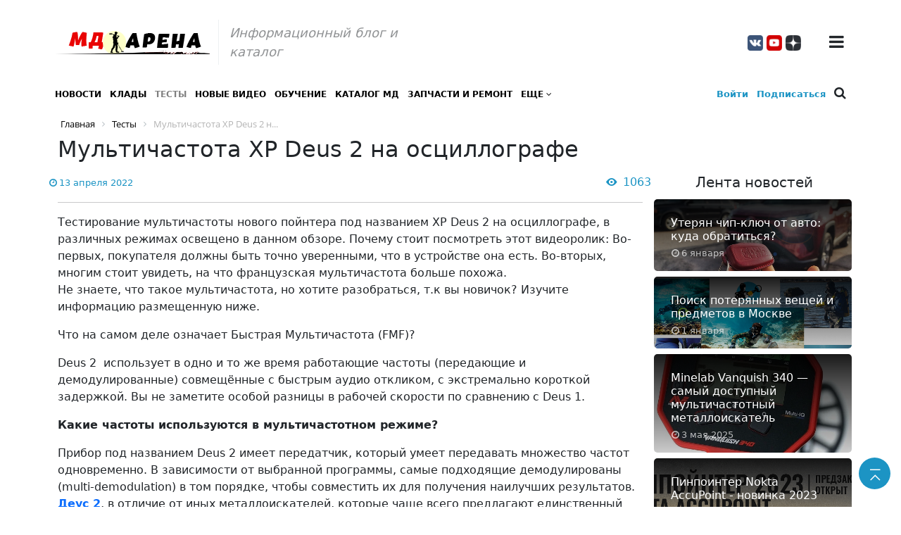

--- FILE ---
content_type: text/html; charset=UTF-8
request_url: https://xn----8sbanh2blw.xn--p1ai/articles/politika/multichastota-xpdeus-na-ostsillografe.html
body_size: 16541
content:
		<!DOCTYPE html>
	<html>
	<head>
		<meta http-equiv="Content-Type" content="text/html; charset=UTF-8" />
<meta name="robots" content="index, follow" />
<meta name="keywords" content="Мультичастота XP Deus 2 на осциллографе" />
<meta name="description" content="Прибор под названием Deus 2 имеет передатчик, который умеет передавать множество частот одновременно. В зависимости от выбранной программы, самые подходящие демодулированы (multi-demodulation) в том порядке, чтобы совместить их для получения наилучших результатов. Деус 2, в отличие от иных металлоискателей, которые чаще всего предлагают единственный набор частот, которые нельзя обновить в мультичастотном режиме, включает в себя реальные комбинации разных частот. К примеру, одни программы используют лишь низкие и средние частоты в одно и то же время: 4-14 кГц, а другие включают в себя и более высокие частоты, такие как: 24 кГц или 40 кГц." />
<script type="text/javascript" data-skip-moving="true">(function(w, d) {var v = w.frameCacheVars = {'CACHE_MODE':'HTMLCACHE','storageBlocks':[],'dynamicBlocks':[],'AUTO_UPDATE':true,'AUTO_UPDATE_TTL':'120','version':'2'};var inv = false;if (v.AUTO_UPDATE === false){if (v.AUTO_UPDATE_TTL && v.AUTO_UPDATE_TTL > 0){var lm = Date.parse(d.lastModified);if (!isNaN(lm)){var td = new Date().getTime();if ((lm + v.AUTO_UPDATE_TTL * 1000) >= td){w.frameRequestStart = false;w.preventAutoUpdate = true;return;}inv = true;}}else{w.frameRequestStart = false;w.preventAutoUpdate = true;return;}}var r = w.XMLHttpRequest ? new XMLHttpRequest() : (w.ActiveXObject ? new w.ActiveXObject("Microsoft.XMLHTTP") : null);if (!r) { return; }w.frameRequestStart = true;var m = v.CACHE_MODE; var l = w.location; var x = new Date().getTime();var q = "?bxrand=" + x + (l.search.length > 0 ? "&" + l.search.substring(1) : "");var u = l.protocol + "//" + l.host + l.pathname + q;r.open("GET", u, true);r.setRequestHeader("BX-ACTION-TYPE", "get_dynamic");r.setRequestHeader("X-Bitrix-Composite", "get_dynamic");r.setRequestHeader("BX-CACHE-MODE", m);r.setRequestHeader("BX-CACHE-BLOCKS", v.dynamicBlocks ? JSON.stringify(v.dynamicBlocks) : "");if (inv){r.setRequestHeader("BX-INVALIDATE-CACHE", "Y");}try { r.setRequestHeader("BX-REF", d.referrer || "");} catch(e) {}if (m === "APPCACHE"){r.setRequestHeader("BX-APPCACHE-PARAMS", JSON.stringify(v.PARAMS));r.setRequestHeader("BX-APPCACHE-URL", v.PAGE_URL ? v.PAGE_URL : "");}r.onreadystatechange = function() {if (r.readyState != 4) { return; }var a = r.getResponseHeader("BX-RAND");var b = w.BX && w.BX.frameCache ? w.BX.frameCache : false;if (a != x || !((r.status >= 200 && r.status < 300) || r.status === 304 || r.status === 1223 || r.status === 0)){var f = {error:true, reason:a!=x?"bad_rand":"bad_status", url:u, xhr:r, status:r.status};if (w.BX && w.BX.ready && b){BX.ready(function() {setTimeout(function(){BX.onCustomEvent("onFrameDataRequestFail", [f]);}, 0);});}w.frameRequestFail = f;return;}if (b){b.onFrameDataReceived(r.responseText);if (!w.frameUpdateInvoked){b.update(false);}w.frameUpdateInvoked = true;}else{w.frameDataString = r.responseText;}};r.send();var p = w.performance;if (p && p.addEventListener && p.getEntries && p.setResourceTimingBufferSize){var e = 'resourcetimingbufferfull';var h = function() {if (w.BX && w.BX.frameCache && w.BX.frameCache.frameDataInserted){p.removeEventListener(e, h);}else {p.setResourceTimingBufferSize(p.getEntries().length + 50);}};p.addEventListener(e, h);}})(window, document);</script>


<link href="/bitrix/js/ui/design-tokens/dist/ui.design-tokens.min.css?167853591922029" type="text/css"  rel="stylesheet" />
<link href="/bitrix/js/ui/fonts/opensans/ui.font.opensans.min.css?16785359062320" type="text/css"  rel="stylesheet" />
<link href="/bitrix/js/main/popup/dist/main.popup.bundle.min.css?170155307126598" type="text/css"  rel="stylesheet" />
<link href="/bitrix/cache/css/s1/mediapro_main/page_168c2e200786f95e5e09b088d98ac744/page_168c2e200786f95e5e09b088d98ac744_v1.css?17089303082032" type="text/css"  rel="stylesheet" />
<link href="/bitrix/cache/css/s1/mediapro_main/template_39eae6f758c432a22810ea454d1c91df/template_39eae6f758c432a22810ea454d1c91df_v1.css?17089300229469" type="text/css"  data-template-style="true" rel="stylesheet" />
<script type="text/javascript">if(!window.BX)window.BX={};if(!window.BX.message)window.BX.message=function(mess){if(typeof mess==='object'){for(let i in mess) {BX.message[i]=mess[i];} return true;}};</script>
<script type="text/javascript">(window.BX||top.BX).message({'JS_CORE_LOADING':'Загрузка...','JS_CORE_NO_DATA':'- Нет данных -','JS_CORE_WINDOW_CLOSE':'Закрыть','JS_CORE_WINDOW_EXPAND':'Развернуть','JS_CORE_WINDOW_NARROW':'Свернуть в окно','JS_CORE_WINDOW_SAVE':'Сохранить','JS_CORE_WINDOW_CANCEL':'Отменить','JS_CORE_WINDOW_CONTINUE':'Продолжить','JS_CORE_H':'ч','JS_CORE_M':'м','JS_CORE_S':'с','JSADM_AI_HIDE_EXTRA':'Скрыть лишние','JSADM_AI_ALL_NOTIF':'Показать все','JSADM_AUTH_REQ':'Требуется авторизация!','JS_CORE_WINDOW_AUTH':'Войти','JS_CORE_IMAGE_FULL':'Полный размер'});</script>

<script type="text/javascript" src="/bitrix/js/main/core/core.min.js?1701553208221146"></script>

<script>BX.setJSList(['/bitrix/js/main/core/core_ajax.js','/bitrix/js/main/core/core_promise.js','/bitrix/js/main/polyfill/promise/js/promise.js','/bitrix/js/main/loadext/loadext.js','/bitrix/js/main/loadext/extension.js','/bitrix/js/main/polyfill/promise/js/promise.js','/bitrix/js/main/polyfill/find/js/find.js','/bitrix/js/main/polyfill/includes/js/includes.js','/bitrix/js/main/polyfill/matches/js/matches.js','/bitrix/js/ui/polyfill/closest/js/closest.js','/bitrix/js/main/polyfill/fill/main.polyfill.fill.js','/bitrix/js/main/polyfill/find/js/find.js','/bitrix/js/main/polyfill/matches/js/matches.js','/bitrix/js/main/polyfill/core/dist/polyfill.bundle.js','/bitrix/js/main/core/core.js','/bitrix/js/main/polyfill/intersectionobserver/js/intersectionobserver.js','/bitrix/js/main/lazyload/dist/lazyload.bundle.js','/bitrix/js/main/polyfill/core/dist/polyfill.bundle.js','/bitrix/js/main/parambag/dist/parambag.bundle.js']);
</script>
<script type="text/javascript">(window.BX||top.BX).message({'LANGUAGE_ID':'ru','FORMAT_DATE':'DD.MM.YYYY','FORMAT_DATETIME':'DD.MM.YYYY HH:MI:SS','COOKIE_PREFIX':'BITRIX_SM','SERVER_TZ_OFFSET':'10800','UTF_MODE':'Y','SITE_ID':'s1','SITE_DIR':'/'});</script>


<script type="text/javascript"  src="/bitrix/cache/js/s1/mediapro_main/kernel_main/kernel_main_v1.js?1708930085154480"></script>
<script type="text/javascript" src="/bitrix/js/ui/dexie/dist/dexie3.bundle.min.js?170155319588274"></script>
<script type="text/javascript" src="/bitrix/js/main/core/core_ls.min.js?16495960237365"></script>
<script type="text/javascript" src="/bitrix/js/main/core/core_frame_cache.min.js?170155320911307"></script>
<script type="text/javascript" src="/bitrix/js/main/popup/dist/main.popup.bundle.min.js?170155307065670"></script>
<script type="text/javascript">BX.setJSList(['/bitrix/js/main/core/core_fx.js','/bitrix/js/main/session.js','/bitrix/js/main/pageobject/pageobject.js','/bitrix/js/main/core/core_window.js','/bitrix/js/main/date/main.date.js','/bitrix/js/main/core/core_date.js','/bitrix/js/main/utils.js','/bitrix/templates/mediapro_main/components/bitrix/catalog.element/content/script.js','/bitrix/templates/mediapro_main/components/bitrix/menu/top_mobile/script.js','/bitrix/templates/mediapro_main/components/bitrix/menu/top/script.js','/bitrix/templates/mediapro_main/components/bitrix/menu/content_top/script.js']);</script>
<script type="text/javascript">BX.setCSSList(['/bitrix/templates/mediapro_main/components/bitrix/catalog.element/content/style.css','/bitrix/templates/mediapro_main/components/bitrix/catalog.section/news_vagno_right/style.css','/bitrix/templates/mediapro_main/components/bitrix/menu/top_mobile/style.css','/bitrix/templates/mediapro_main/components/bitrix/system.pagenavigation/.default/style.css','/bitrix/templates/mediapro_main/components/bitrix/catalog.section/top_vagno_index/style.css','/bitrix/templates/mediapro_main/components/bitrix/menu/top/style.css','/bitrix/templates/mediapro_main/components/bitrix/menu/content_top/style.css','/bitrix/templates/mediapro_main/components/bitrix/breadcrumb/new/style.css','/bitrix/templates/mediapro_main/styles.css']);</script>


<script type="text/javascript"  src="/bitrix/cache/js/s1/mediapro_main/template_326cb203db7e9aac497de5e4ec42dbdb/template_326cb203db7e9aac497de5e4ec42dbdb_v1.js?17089300222776"></script>
<script type="text/javascript"  src="/bitrix/cache/js/s1/mediapro_main/page_f3cdcf7059f0db06550b32682b2ade00/page_f3cdcf7059f0db06550b32682b2ade00_v1.js?170893002254700"></script>
<script type="text/javascript">var _ba = _ba || []; _ba.push(["aid", "1e2c4bbc10b9e24d69525852442401a4"]); _ba.push(["host", "xn----8sbanh2blw.xn--p1ai"]); (function() {var ba = document.createElement("script"); ba.type = "text/javascript"; ba.async = true;ba.src = (document.location.protocol == "https:" ? "https://" : "http://") + "bitrix.info/ba.js";var s = document.getElementsByTagName("script")[0];s.parentNode.insertBefore(ba, s);})();</script>


		<title>
			Мультичастота XP Deus 2 на осциллографе		</title>
		<meta name="viewport" content="width=device-width, initial-scale=1">
		<!-- Global site tag (gtag.js) - Google Analytics -->
		<!-- <script async src="https://www.googletagmanager.com/gtag/js?id=UA-158959077-1"></script> -->
		<script>
	        // 		window.dataLayer = window.dataLayer || [];
	        // 		function gtag(){dataLayer.push(arguments);}
	        // 		gtag('js', new Date());
	        // gtag('config', 'UA-158959077-1');
	      </script>

	        <link href="/bitrix/templates/mediapro_main/css/slider.css" rel="stylesheet">
	        <link href="/bitrix/templates/mediapro_main/css/slider_control.css" rel="stylesheet">

	      <link rel="stylesheet" href="https://stackpath.bootstrapcdn.com/bootstrap/4.1.3/css/bootstrap.min.css" integrity="sha384-MCw98/SFnGE8fJT3GXwEOngsV7Zt27NXFoaoApmYm81iuXoPkFOJwJ8ERdknLPMO" crossorigin="anonymous">
	      <!-- Optional JavaScript -->
	      <!-- jQuery first, then Popper.js, then Bootstrap JS -->
	  <!--     <script src="https://code.jquery.com/jquery-3.3.1.slim.min.js" integrity="sha384-q8i/X+965DzO0rT7abK41JStQIAqVgRVzpbzo5smXKp4YfRvH+8abtTE1Pi6jizo" crossorigin="anonymous"></script> -->
	   <script src="/bitrix/templates/mediapro_main/js/jquery-1.11.1.min.js"></script>
	      <script src="https://cdnjs.cloudflare.com/ajax/libs/popper.js/1.14.3/umd/popper.min.js" integrity="sha384-ZMP7rVo3mIykV+2+9J3UJ46jBk0WLaUAdn689aCwoqbBJiSnjAK/l8WvCWPIPm49" crossorigin="anonymous"></script>
	      <script src="https://stackpath.bootstrapcdn.com/bootstrap/4.1.3/js/bootstrap.min.js" integrity="sha384-ChfqqxuZUCnJSK3+MXmPNIyE6ZbWh2IMqE241rYiqJxyMiZ6OW/JmZQ5stwEULTy" crossorigin="anonymous"></script>
	      <link href="//maxcdn.bootstrapcdn.com/font-awesome/4.7.0/css/font-awesome.min.css" rel="stylesheet">
	      <link rel="stylesheet" href="/bitrix/templates/mediapro_main/css/!main.css">

	        <script type="text/javascript" src="/bitrix/templates/mediapro_main/js/panel.js"></script>
	        <link rel="stylesheet" type="text/css" href="/bitrix/templates/mediapro_main/css/panel_setup.css">

	        <link href="/bitrix/templates/mediapro_main/css/style_user.css?1768621841" rel="stylesheet">
	        <link href="/bitrix/templates/mediapro_main/fonts/fonts_icon.css" rel="stylesheet">

	        <link rel="icon" type="image/x-icon" href="/upload/iblock/91e/cxths1fj2s5s1qyc3fug9uka3xfkq2rt.png" />

	      <script type="text/javascript">
	          $(function() {
	          $.fn.scrollToTop = function() {
	            $(this).hide().removeAttr("href");
	            if ($(window).scrollTop() >= "0") $(this).fadeIn("slow")
	              var scrollDiv = $(this);
	            $(window).scroll(function() {
	              if ($(window).scrollTop() <= "0") $(scrollDiv).fadeOut("slow")
	                else $(scrollDiv).fadeIn("slow")
	              });
	            $(this).click(function() {	
	              $("html, body").animate({scrollTop: 0}, "slow")
	            })
	            }
	            });

	        $(function() {
	          $("#Go_Top").scrollToTop();
	        });
	      </script>



	      <script type="text/javascript">
	      	$(document).on("scroll", function() {
	      		if ($(document).scrollTop() > 100) {
	      			$(".line_header").removeClass("normal").addClass("small_header");
	      		} else {
	      			$(".line_header").removeClass("small_header").addClass("normal");
	      		}
	      	});
	      </script>

		<link rel="stylesheet" href="/bitrix/templates/mediapro_main/js/js/bootstrap.min.css" >
		<script src="/bitrix/templates/mediapro_main/js/js/bootstrap.min.js"></script>
	    </head>

	    <body>

<!-- Button trigger modal -->
<!-- Modal -->




	    	<div id="panel">
	    			    	</div>
<a class="go_top" href='#' id='Go_Top'>
<i class="glyph-icon-arrow_padding_top"></i>
</a>


	    	




	    	<div class="container">

	    		<!-- ********************** HEADER MOBILE *********************** -->
	    		<!-- ***************************************************** -->

	    		<header class=" d-xl-none d-block">

	    			<div class="row no-gutters align-items-center">
	    				<div class="col-7 ">
	    					<a href="/"><img src="/upload/iblock/88f/mckhp3u4y3oomlybzog38hqj9n974l1x.png" class="img-fluid"></a>
	    				</div>
	    						<div class="col text-right">

	    							<a href="" class="text-dark" data-toggle="modal" data-target="#modal_mobile_menu" style="font-size: 20px;">
	    								<i class="fa fa-bars"></i>
	    							</a>
										<div id="modal_mobile_menu" class="modal fade menu text-left" tabindex="-1" role="dialog" aria-labelledby="my-modal-title" aria-hidden="true">
	    								<div class="modal-dialog" role="document">
	    									<div class="modal-content">
	    										<button class="close" data-dismiss="modal" aria-label="Close">
	    											<span aria-hidden="true">&times;</span>
	    										</button>
	    										<div class="modal-body">

	    											<div class="col-md-auto p-2 social mr-sm-2" style=" position: absolute; top: 17px; left: 34px">
	    													    													    												<a href="https://vk.com/md.hunter" target=_blank class="text-dark"><i class="fa fa-vk"></i></a>
	    													    													    												<a href="https://www.youtube.com/channel/UCIOu0Ansrtg1MKt19cQ-hEA" target=_blank class="text-dark"><i class="fa fa-youtube"></i></a>
	    													    												<a href="https://zen.yandex.ru/id/606ebaac87ccd82c847723df" target=_blank class="text-dark"><i class="fa fa-ok"></i></a>
	    													    											</div>

	    											<br><br>	

	    											

<!-- <ul class="nav navbar-nav"> -->
<ul class="list-unstyled" style="margin: 0;">



	
	
		
							<li class=" "><a href="/o-proekte/" class="root-item" style="padding-bottom: 10px;">Металлоискатели</a></li>
			
		
		
		





	
	
		
							<li class=" "><a href="/pinpointer/" class="root-item" style="padding-bottom: 10px;">Пинпоинтеры</a></li>
			
		
		
		





	
	
		
							<li class=" "><a href="/headphones/" class="root-item" style="padding-bottom: 10px;">Наушники</a></li>
			
		
		
		





	
	
		
							<li class=" "><a href="/coil/" class="root-item" style="padding-bottom: 10px;">Катушки</a></li>
			
		
		
		





	
	
		
							<li class=" "><a href="/reklama/" class="root-item" style="padding-bottom: 10px;">Производители</a></li>
			
		
		
		





	
	
		
							<li class=" "><a href="/kontakty/" class="root-item" style="padding-bottom: 10px;">Магазины</a></li>
			
		
		
		




	</ul>



	    											<hr style=" border-bottom: 1px white solid; opacity: .4">

	    											<div class="menu_enter_search">
	    												<ul class="list-unstyled" style="margin-bottom: 3px;">
	    														    													<li>
	    														<div class="login">
<a href="/login/">Войти</a>

<style>
	.login	{ font-size: 13px; color: #ccc; padding-top: 2px }
	.login	a{ text-decoration: none !important; }
</style>	    													</li>
	    													<li><a href="/post/" class="theme_color">Подписаться</a></li>
	    												</ul>
	    											</div>
	    										</div>

	    										<div class="modal-footer text-center">
	    											<form method="get" action="/search/">
	    												<div class="form-row">
	    													<div class="input-group">
	    														<input type="text" class="form-control form-control-lg" placeholder="Поиск по сайту" aria-label="Recipient's username" aria-describedby="button-addon2" name="q" value="">
	    														<div class="input-group-append">
	    															<button class="btn btn-lg btn-link text-white bg-dark" type="submit">
	    																<i class="fa fa-search"></i>
	    															</button>
	    														</div>
	    														<div class="input-group-append">

	    															<button class="btn btn-lg text-white bg-dark d-sm-block d-none" type="button" data-dismiss="modal" aria-hidden="true">
	    																&times;
	    															</button>
	    														</div>
	    													</div>
	    												</div>
	    											</form> 
	    											<style>
	    												.modal.menu a {
	    													color: white !important;
	    												}
	    											</style>
	    										</div>
	    									</div>
	    								</div>
	    							</div>	    						
	    						</div>
					</div>

	    		</header>

	    		<!-- ********************** HEADER *********************** -->
	    		<!-- ***************************************************** -->
	    		
	    		<header class=" d-none d-xl-block">
	    			<div class="row no-gutters align-items-center">
	    				<div class="col-12 col-md-6  p-2">
	    					<div class="row align-items-center">
	    						<div class="col-md-auto col-9">
	    							<a href="/"><img src="/upload/iblock/88f/mckhp3u4y3oomlybzog38hqj9n974l1x.png" class="img-fluid"></a>
	    						</div>
	    						<div class="col border-left slogan">
	    							Информационный блог и каталог	    						</div>
	    					</div>
	    				</div>
	    				<div class="col d-none d-md-block">
	    					<div class="row align-items-lg-center float-md-right">
	    						<div class="col-md-auto p-2 social mr-sm-2">
	    								    								    							<a href="https://vk.com/md.hunter" target=_blank class="text-dark">
	    								<img src="/bitrix/templates/mediapro_main/img/social/vk.png">
	    						    </a>
	    								    								    							<a href="https://www.youtube.com/channel/UCIOu0Ansrtg1MKt19cQ-hEA" target=_blank class="text-dark">
	    								<img src="/bitrix/templates/mediapro_main/img/social/yuotube.png">
	    							</a>
	    								    							<a href="https://zen.yandex.ru/id/606ebaac87ccd82c847723df" target=_blank class="text-dark">
	    								<img src="/bitrix/templates/mediapro_main/img/social/ok.png">
		    						</a>
	    								    						</div>
	    						<div class="col-md-auto p-2 menu_about">
	    								    						</div>
	    						<div class="col-md-auto p-2 menu_collapse">

	    							<!-- ********************** MENU modal ******************** -->

	    							<a href="" class="text-dark" data-toggle="modal" data-target="#modal_menu"><i class="fa fa-bars"></i></a>


										<div id="modal_menu" class="modal fade menu" tabindex="-1" role="dialog" aria-labelledby="my-modal-title" aria-hidden="true">
										<!-- <div id="modal_menu" class="modal fade menu show" tabindex="-1" role="dialog" aria-labelledby="my-modal-title" aria-hidden1="true" style="display: block; padding-right: 17px;">	 -->
	    								<div class="modal-dialog" role="document">
	    									<div class="modal-content">
	    										<button class="close" data-dismiss="modal" aria-label="Close">
	    											<span aria-hidden="true">&times;</span>
	    										</button>
	    										<div class="modal-body">

	    											<h3 class="px-1 mb-3">Главное</h3>
	    											        <div class="row no-gutters slider_top ">

<section class="slider_top_mobile slider d-block d-md-none" style="width: 100%;">
            <div class="p-2 text-white">
                <a href="/articles/money/guide-coins.html" class=" text-white ">
                    <div class="h-100 d-flex align-items-end p-3" style=" background: linear-gradient( to top, rgba(0, 0, 0, .5), rgba(255, 255, 255, .1)), url(/upload/resize_cache/iblock/c34/500_570_2/snjyi4r0lyb3ww7snxmwfqwnpurtoyh1.jpg); background-size: cover; ">
                        <div>
                            <div class="date_time " style=" opacity: 1;">
                                4 июля 2022                            </div>
                            <h2>Путеводитель по монетам</h2>
                            <!-- <div class="more_text_slider"> -->
                                <div class="text ">Фильтр</div>
                                                            <!-- </div> -->
                        </div>
                    </div>
                </a>
            </div>


            <div class="p-2 text-white"  id="bx_3966226736_">
                <a href="/articles/metal-plastics/catalog-search.html" class=" text-white ">
                    <div class="h-100 d-flex align-items-center px-3" style=" background: linear-gradient( to top, rgba(0, 0, 0, .9), rgba(255, 255, 255, .1)), url(/upload/resize_cache/iblock/eba/500_570_2/vv36q7by0yxb0ef3nycvbk01nmf4ugwy.jpg); background-size: cover; ">
                        <div>
                            <h2>Поиск по каталогу металлопластики</h2>
                            <div class="date_time ">
                                6 июня 2022                            </div>
                            <div class="text ">Фильтр</div>
                                                    </div>
                    </div>
                </a>
            </div>
</section>



            <div class="col-md-4 col-12 p-2 text-white d-none d-md-block"  id="bx_3966226736_1249">
            	<a href="/articles/money/guide-coins.html" class=" text-white ">
            		<div class="h-100 d-flex align-items-end p-md-3 p-3" style=" background: linear-gradient( to top, rgba(0, 0, 0, .5), rgba(255, 255, 255, .1)), url(/upload/resize_cache/iblock/c34/500_570_2/snjyi4r0lyb3ww7snxmwfqwnpurtoyh1.jpg); background-size: cover; ">
            			<div>
            				<div class="date_time " style=" opacity: 1;">
            					4 июля 2022            				</div>
            				<h2>Путеводитель по монетам</h2>
            				<div class="more_text_slider">
            				<div class="text ">Фильтр</div>
                                                        </div>
            			</div>
            		</div>
            	</a>
        </div>


<div class="col-md-4 col-12 p-2 text-white border1"  id="bx_3966226736_1249">
	<div class=" h-50 pb-1" style=" overflow: hidden;">
		<!-- <div class=" h-100"> -->
        	<div class="text-white h-100" id="bx_3966226736_1140">
        		<a href="/articles/litera/catalog-books.html" class="text-white">
        			<div class="h-100 d-flex align-items-end p-3" style=" background: linear-gradient( to top, rgba(0, 0, 0, .7), rgba(0,0,0, .2)), url(/upload/resize_cache/iblock/e3c/730_390_2/m8yih9aat29jhcxupyvijfwzlq62jtds.jpeg); background-size: cover; ">
                            <div class="left">
                               <h3>Путеводитель по книгам</h3>
            				<div class="more_text_slider_small">

                               <div class="date_time " style=" opacity: 1">
                                  23 июня 2022                              </div>
                              <div class="text ">Поиск по библиотеке</div>
                                                      </div>

                        </div>
        			</div>
        			</a>
        	</div>


		<!-- </div> -->
	</div>

	<div class=" h-50 pt-1">
		<!-- <div class=" h-100 border"> -->
        	<div class="text-white h-100" id="bx_3966226736_1349">
        		<a href="/articles/litera/pagan-charms2.html" class="text-white">
        			<div class="h-100 d-flex align-items-center p-3" style=" background: linear-gradient( to top, rgba(0, 0, 0, .7), rgba(0,0,0, .2)), url(/upload/resize_cache/iblock/a66/730_390_2/4v0d8o4uvykddqkku71mev529nmxtyc9.jpg); background-size: cover; ">
                            <div class="left">
                               <h3>Языческие привески Древней Руси X–XIV веков Выпуск 2 </h3>
                                                             <div class="text d-none d-lg-none">Автор книги: В.Е.Коршун</div>
                                                            <div class="tags ">
                               
                                    <a href='/tags/?tag=priveski&amp;t=1107'>Привески</a> <a href='/tags/?tag=oberegi&amp;t=1108'>Обереги</a> <a href='/tags/?tag=Ukrasheniya&amp;t=1230'>Украшения</a> <a href='/tags/?tag=Fibula&amp;t=732'>Фибула</a> <a href='/tags/?tag=Amulety&amp;t=1283'>Амулеты</a>     
                               
                            </div>
                                                           <div class="date_time " style=" opacity: 1; margin: 10px 0 0 0">
                                  12 июня 2022                              </div>


                            

                        </div>
        			</div>
        			</a>
        	</div>				
		<!-- </div> -->
	</div>

</div>	


            <div class="col-md-4 col-12 p-2 text-white  d-none d-md-block"  id="bx_3966226736_1193">
            	<a href="/articles/metal-plastics/catalog-search.html" class=" text-white ">
            		<div class="h-100 d-flex align-items-center px-5" style=" background: linear-gradient( to top, rgba(0, 0, 0, .9), rgba(255, 255, 255, .1)), url(/upload/resize_cache/iblock/eba/350_400_2/vv36q7by0yxb0ef3nycvbk01nmf4ugwy.jpg); background-size: cover; ">
            			<div>
            				<h2>Поиск по каталогу металлопластики</h2>
            				<div class="date_time ">
            					6 июня 2022            				</div>
            				<div class="text ">Фильтр</div>
                                        			</div>
            		</div>
            	</a>
        </div>

</div>






 												</div>

	    										<div class="modal-footer text-left">
	    											

<!-- <ul class="nav navbar-nav"> -->
<ul class="list-unstyled" style="margin: 0;">


	
	
		
							<li class="list-inline-item "><a href="/o-proekte/" class="root-item" style="padding-bottom: 10px;">Металлоискатели</a></li>
			
		
		
		




	
	
		
							<li class="list-inline-item "><a href="/pinpointer/" class="root-item" style="padding-bottom: 10px;">Пинпоинтеры</a></li>
			
		
		
		




	
	
		
							<li class="list-inline-item "><a href="/headphones/" class="root-item" style="padding-bottom: 10px;">Наушники</a></li>
			
		
		
		




	
	
		
							<li class="list-inline-item "><a href="/coil/" class="root-item" style="padding-bottom: 10px;">Катушки</a></li>
			
		
		
		




	
	
		
							<li class="list-inline-item "><a href="/reklama/" class="root-item" style="padding-bottom: 10px;">Производители</a></li>
			
		
		
		




	
	
		
							<li class="list-inline-item "><a href="/kontakty/" class="root-item" style="padding-bottom: 10px;">Магазины</a></li>
			
		
		
		




	</ul>


	    											<style>
	    												.modal.menu a {
	    													color: white !important;
	    												}
	    											</style>
	    										</div>
	    									</div>
	    								</div>
	    							</div>
		               </div>
								</div>
              </div>

          </header>


                      <!-- *********************** MAIN MENU ******************* -->
                      <!-- ***************************************************** -->
                     <!-- <div class="row no-gutters justify-content-between align-items-lg-center main_menu d-sm-none"> -->

                      	<!-- </div> -->
                      	<style>
                      		ul.list-inline{ white-space:nowrap !important;}
                      		.list-inline li{display:inline-block !important; float:none !important;}
                      	</style>
                      </div>

                      <div id="menu_fixed"> 

                      	<div class="pt-2 mx-2 menu_mobile d-xl-none mt-2">
                      		<div class="table-responsive pb-3">
                      			
<!-- <ul class="nav navbar-nav"> -->
<!-- <div class="navbar  yamm"> -->
<!-- <div id="navbar-collapse-grid" class="navbar-collapse collapse"> -->
<ul class="list-inline" style="margin: 0;">
	
		<li class="list-inline-item ">
		<a href="/news/" >Новости</a>
	</li>
	
	

	
	
	
		
			<li class="list-inline-item "
		>
				<a href="/articles/puteshestvie/" style="padding-bottom: 10px;">

			Клады
		</a></li>
	
	
	
				

	
	
	
		
			<li class="list-inline-item active
		"
		>
				<a href="/articles/politika/" style="padding-bottom: 10px;">

			Тесты
		</a></li>
	
	
	
				

	
	
	
		
			<li class="list-inline-item "
		>
				<a href="/articles/video/" style="padding-bottom: 10px;">

			Новые видео
		</a></li>
	
	
	
				

	
	
	
		
			<li class="list-inline-item "
		>
				<a href="/articles/stil-zhizni/" style="padding-bottom: 10px;">

			Обучение
		</a></li>
	
	
	
				

	
	
	
		
			<li class="list-inline-item "
		>
				<a href="/articles/catalog/" style="padding-bottom: 10px;">

			Каталог МД
		</a></li>
	
	
	
				

	
	
	
		
			<li class="list-inline-item "
		>
				<a href="/articles/spare-parts/" style="padding-bottom: 10px;">

			Запчасти и ремонт
		</a></li>
	
	
	
				

		

		

		

		

		

		
	
		<!-- </ul> -->
	<!-- </li> -->
	<li role="presentation" class="dropdown hover more_razdel">
		<a href="#" class="dropdown-toggle " role="button" aria-haspopup="true" aria-expanded="true">
			Еще <i class="fa fa-angle-down"></i>
		</a>
		<ul class="dropdown-menu px-1 py-0">

																																																															<li>
				<a href="/articles/litera/">Библиотека</a>
			</li>
															<li>
				<a href="/articles/cartography/">Картография</a>
			</li>
															<li>
				<a href="/articles/metal-plastics/">Каталог металлопластики</a>
			</li>
															<li>
				<a href="/articles/money/">Каталоги монет</a>
			</li>
															<li>
				<a href="/articles/scribal-books/">Писцовые книги</a>
			</li>
															<li>
				<a href="/articles/adventures/">Приключения</a>
			</li>
									
		</ul>
	</li>
	
</ul>

<!-- </div> -->
<!-- </div> -->
<script>
	$(document).ready(function() {

		var $total_price = $("#main_menu");

		$(window).scroll(function() {
			if ($(this).scrollTop() > 100 && $total_price.hasClass("default_main_menu")) {
				$total_price.removeClass("default_main_menu").addClass("fixed_main_menu");
			} else if ($(this).scrollTop() <= 100 && $total_price.hasClass("fixed_main_menu")) {
				$total_price.removeClass("fixed_main_menu").addClass("default_main_menu");
			}
		}); //scroll
	});
</script>                      		</div>
                      	</div>





                      	<div class=" container d-none d-md-block">	
                      		<div class="row no-gutters justify-content-between align-items-lg-center main_menu">
                      			<div class="col-md-auto p-2 menu d-none d-xl-block">
                      				
<!-- <ul class="nav navbar-nav"> -->
<!-- <div class="navbar  yamm"> -->
<!-- <div id="navbar-collapse-grid" class="navbar-collapse collapse"> -->
<ul class="list-inline" style="margin: 0;">
	
		<li class="list-inline-item ">
		<a href="/news/" >Новости</a>
	</li>
	
	

	
	
	
		
			<li class="list-inline-item "
		>
				<a href="/articles/puteshestvie/" style="padding-bottom: 10px;">

			Клады
		</a></li>
	
	
	
				

	
	
	
		
			<li class="list-inline-item active
		"
		>
				<a href="/articles/politika/" style="padding-bottom: 10px;">

			Тесты
		</a></li>
	
	
	
				

	
	
	
		
			<li class="list-inline-item "
		>
				<a href="/articles/video/" style="padding-bottom: 10px;">

			Новые видео
		</a></li>
	
	
	
				

	
	
	
		
			<li class="list-inline-item "
		>
				<a href="/articles/stil-zhizni/" style="padding-bottom: 10px;">

			Обучение
		</a></li>
	
	
	
				

	
	
	
		
			<li class="list-inline-item "
		>
				<a href="/articles/catalog/" style="padding-bottom: 10px;">

			Каталог МД
		</a></li>
	
	
	
				

	
	
	
		
			<li class="list-inline-item "
		>
				<a href="/articles/spare-parts/" style="padding-bottom: 10px;">

			Запчасти и ремонт
		</a></li>
	
	
	
				

		

		

		

		

		

		
	
		<!-- </ul> -->
	<!-- </li> -->
	<li role="presentation" class="dropdown hover more_razdel">
		<a href="#" class="dropdown-toggle " role="button" aria-haspopup="true" aria-expanded="true">
			Еще <i class="fa fa-angle-down"></i>
		</a>
		<ul class="dropdown-menu px-1 py-0">

																																																															<li>
				<a href="/articles/litera/">Библиотека</a>
			</li>
															<li>
				<a href="/articles/cartography/">Картография</a>
			</li>
															<li>
				<a href="/articles/metal-plastics/">Каталог металлопластики</a>
			</li>
															<li>
				<a href="/articles/money/">Каталоги монет</a>
			</li>
															<li>
				<a href="/articles/scribal-books/">Писцовые книги</a>
			</li>
															<li>
				<a href="/articles/adventures/">Приключения</a>
			</li>
									
		</ul>
	</li>
	
</ul>

<!-- </div> -->
<!-- </div> -->
<script>
	$(document).ready(function() {

		var $total_price = $("#main_menu");

		$(window).scroll(function() {
			if ($(this).scrollTop() > 100 && $total_price.hasClass("default_main_menu")) {
				$total_price.removeClass("default_main_menu").addClass("fixed_main_menu");
			} else if ($(this).scrollTop() <= 100 && $total_price.hasClass("fixed_main_menu")) {
				$total_price.removeClass("fixed_main_menu").addClass("default_main_menu");
			}
		}); //scroll
	});
</script>                      			</div>
                      			<div class="col-md-auto p-2 menu_enter_search d-none d-xl-block">
                      				<ul class="list-inline" style="margin-bottom: 3px;">
                      					                      					<li class="list-inline-item">
                      														<a href="/login/" class="theme_color">
				<span class="glyphicon glyphicon-log-in"></span>
				<!-- <i class="fa fa-sign-in"></i> -->
				 <strong>Войти</strong></a>
				
                      					</li>
                      					<li class="list-inline-item"><strong><a href="/post/" class="theme_color">Подписаться</a></strong></li>
                      					<li class="list-inline-item">
                      						<a href="" class="text-dark" data-toggle="modal" data-target="#my-modal"><i class="fa fa-search"></i></a>

                      					</li>
                      				</ul>
                      			</div>
                      		</div>
                      	</div>
                      </div>

                      <div></div>
<script>
window.onscroll = function() {myFunction()};
var navbar = document.getElementById("menu_fixed");
var sticky = navbar.offsetTop;
function myFunction() {
  if (window.pageYOffset >= sticky) {
    navbar.classList.add("sticky")
  } else {
    navbar.classList.remove("sticky");
  }
}
</script>

<style>
	#menu_fixed.sticky {
		position: fixed;
		top: 0;
		z-index: 1050;
		background: white;
		width: 100%;
		box-shadow: 0 0 25px rgba(0,0,0, .1)
	}
	#menu_fixed.sticky .main_menu {
		margin: 0;
		padding: 8px 0;
	}
	#menu_fixed.sticky+div{
		margin-bottom: 40px;
	}

@media (max-width: 1024px) {
	#menu_fixed.sticky+div{
		margin-bottom: 70px;
	}
}
</style>

	          <div id="my-modal" class="modal fade search" tabindex="-1" role="dialog" aria-labelledby="my-modal-title" aria-hidden="true">
	          	<div class="modal-dialog modal-dialog-centered  modal-xl" role="document">
	          		<div class="modal-content">
	          			<button class="close d-sm-none" data-dismiss="modal" aria-label="Close">
	          				<span aria-hidden="true">&times;</span>
	          			</button>
	          			<div class="modal-body">
	          				<div class="container">
	          					<form method="get" action="/search/">
	          						<div class="form-row">
	          							<div class="input-group">
	          								<input type="text" class="form-control form-control-lg" placeholder="Поиск по сайту" aria-label="Recipient's username" aria-describedby="button-addon2" name="q" value="">
	          								<div class="input-group-append">
	          									<button class="btn btn-lg btn-link text-white bg-dark" type="submit">
	          										<i class="fa fa-search"></i>
	          									</button>
	          								</div>
	          								<div class="input-group-append">

	          									<button class="btn btn-lg text-white bg-dark d-sm-block d-none" type="button" data-dismiss="modal" aria-hidden="true">
	          										&times;
	          									</button>
	          								</div>
	          							</div>
	          						</div>
	          					</form> 
	          				</div>
	          			</div>
	          		</div>
	          	</div>
	          </div>


          			<div class=" container">	

	          <!-- *********************** SLIDER ********************** -->
	          <!-- ***************************************************** -->

	          
	                  	 </div>

	 	 <div class="container">
<!-- <div class="row no-gutters p-1"> -->
<div class="mx-1">
<link href="/bitrix/css/main/font-awesome.css?164959602328777" type="text/css" rel="stylesheet" />
<div class="bx-breadcrumb" itemprop="http://schema.org/breadcrumb" itemscope itemtype="http://schema.org/BreadcrumbList">
			<div class="bx-breadcrumb-item" id="bx_breadcrumb_0" itemprop="itemListElement" itemscope itemtype="http://schema.org/ListItem">
				
				<a href="/" title="Главная" itemprop="item">
					<span itemprop="name">Главная</span>
				</a>
				<meta itemprop="position" content="1" />
			</div>
			<div class="bx-breadcrumb-item" id="bx_breadcrumb_2" itemprop="itemListElement" itemscope itemtype="http://schema.org/ListItem">
				<i class="fa fa-angle-right"></i>
				<a href="/articles/politika/" title="Тесты" itemprop="item">
					<span itemprop="name">Тесты</span>
				</a>
				<meta itemprop="position" content="3" />
			</div>
			<div class="bx-breadcrumb-item">
				<i class="fa fa-angle-right"></i>
				<a href="" title="Мультичастота XP Deus 2 на осциллографе" itemprop="item" class="active">
				<span>Мультичастота XP Deus 2 н...</span>
				</a>
			</div><div style="clear:both"></div></div>	
</div>	
<h1 class=" page-header">Мультичастота XP Deus 2 на осциллографе</h1>
</div>

	 <div class="container" >
<!-- <div class='row'> -->
	<!-- <div class='col-xs-12'> -->
		




<style>
	
	#comment {
		background: #f7f7f7;
		border: none;
		padding: 10px 20px;
	}
</style>

<div class="row my-3">
	<div class="col-md-9 ">
	<div class="row no-gutters justify-content-between align-items-lg-center">
		<div class="col-md-auto col-6">
			<div class="date_time font-weight-light theme_color">13 апреля 2022</div>
		</div>
		<div class="col-md-auto col-6 text-right theme_color">
						<span><i class="demo-icon icon-eye"></i> 1063</span>
			
					</div>
	</div>

		<link rel="stylesheet" href="/bitrix/templates/mediapro_main/css/slider_works/slider.css" type="text/css" media="screen" />
	<link rel="stylesheet" href="/bitrix/templates/mediapro_main/css/slider_works/flexslider.css" type="text/css" media="screen" />

			<hr>
		
			<div class="row visible-xs visible-sm"></div>

		<div class="content">
		<p>
	 Тестирование мультичастоты нового пойнтера под названием XP Deus 2 на осциллографе, в различных режимах освещено в данном обзоре. Почему стоит посмотреть этот видеоролик: Во-первых, покупателя должны быть точно уверенными, что в устройстве она есть. Во-вторых, многим стоит увидеть, на что французская мультичастота больше похожа.&nbsp;<br>
	 Не знаете, что такое мультичастота, но хотите разобраться, т.к вы новичок? Изучите информацию размещенную ниже.
</p>
<p>
	 Что на самом деле означает Быстрая Мультичастота (FMF)?
</p>
<p>
	 Deus 2&nbsp; использует в одно и то же время работающие частоты (передающие и демодулированные) совмещённые с быстрым аудио откликом, с экстремально короткой задержкой. Вы не заметите особой разницы в рабочей скорости по сравнению с Deus 1.
</p>
<p>
 <b>Какие частоты используются в мультичастотном режиме?</b>
</p>
<p>
	 Прибор под названием Deus 2 имеет передатчик, который умеет передавать множество частот одновременно. В зависимости от выбранной программы, самые подходящие демодулированы (multi-demodulation) в том порядке, чтобы совместить их для получения наилучших результатов. <b><a href="https://xn----8sbanh2blw.xn--p1ai/articles/catalog/xpdeus2.html">Деус 2</a></b>, в отличие от иных металлоискателей, которые чаще всего предлагают единственный набор частот, которые нельзя обновить в мультичастотном режиме, включает в себя реальные комбинации разных частот. К примеру, одни программы используют лишь низкие и средние частоты в одно и то же время: 4-14 кГц, а другие включают в себя и более высокие частоты, такие как: 24 кГц или 40 кГц.
</p>
<p>
	 Для этих комбинаций используется специальная обработка сигнала, чтобы лучше адаптировать работу устройства к грунту. Подобный набор может полностью нивелировать устранить влияние высокопроводимых грунтовых почв и добавить широкий спектр обнаруженных предметов, если грунтовый слой, не перенасыщен влагой. <br>
 <br>
	 В разделе "Программы" в инструкции к Deus 2, можно найти весь выбор частот, доступных для конкретной программы. Т.к прибор имеет возможность обновления прошивки, применяемые частоты и их комбинации могут измениться после загрузки нового ПО.
</p>
<p>
	 В одночастотной программе (Деус Моно, седьмая по списку программа) можно выбрать одну из семи базовых поисковых частот: 4.5-7.5-13-17.6-25-32-40.5 кГц, каждая из которых имеет семь вариаций сдвига, то есть порядка 49 частот вместе! Хотите узнать больше о мультичастоте? Посмотрите видеобзор.
</p>
 <div class='embed-responsive embed-responsive-16by9'><iframe src='https://www.youtube.com/embed/E2AYJp2uH2U?rel=0' frameborder='0' allowfullscreen=''></iframe></div><br>
 <br>
 <div class='embed-responsive embed-responsive-16by9'><iframe src='https://www.youtube.com/embed/0QgAVNWaDD4?rel=0' frameborder='0' allowfullscreen=''></iframe></div><br>				<div class="tags element my-5 theme_color1">
			<a href='/tags/?tag=XPDeus2&amp;t=380'>XP Deus 2</a> 		</div>
			</div>
	
					
	</div>

	<div class="col-md-3 pl-3 " >
		<div class="sticky-top">
		<div>

			<div class="h5 pl-1 text-center"> 

								Лента новостей			
										

				</div>
			<!-- <hr> -->
						<div class="row no-gutters content_blocks right_news" style=" height: auto;">
					<div class="col-md-12 py-1 block_long " id="bx_1970176138_1545">

			<a href="/news/chipklyuch.html">
				<div class="h-100 d-flex align-items-center " style=" background: linear-gradient( 180deg, rgba(0, 0, 0, .9), rgba(0, 0, 0, .2)), url(/upload/resize_cache/iblock/9db/543_315_2/hz0erdpa5ua3h8gwl7xw6yk2f5p6j22d.jpg); background-size: cover; ">
					<!-- <div class='row'> -->
						<div class="date_time ">6 января</div>
						<div class="col-12 p-4">
						<h3>Утерян чип-ключ от авто: куда обратиться?</h3>

						<div class="text mb-3"></div>
											</div>
					<!-- </div> -->
				</div>
			</a>
		</div>

						<div class="col-md-12 py-1 block_long " id="bx_1970176138_1544">

			<a href="/news/poiskp.html">
				<div class="h-100 d-flex align-items-center " style=" background: linear-gradient( 180deg, rgba(0, 0, 0, .9), rgba(0, 0, 0, .2)), url(/upload/resize_cache/iblock/1e2/543_315_2/x9trf33r6zm9x82urzpc1aboqhvjju2g.jpg); background-size: cover; ">
					<!-- <div class='row'> -->
						<div class="date_time ">1 января</div>
						<div class="col-12 p-4">
						<h3>Поиск потерянных вещей и предметов в Москве</h3>

						<div class="text mb-3"></div>
											</div>
					<!-- </div> -->
				</div>
			</a>
		</div>

						<div class="col-md-12 py-1 block_long " id="bx_1970176138_1543">

			<a href="/news/MinelabVanquish340.html">
				<div class="h-100 d-flex align-items-center " style=" background: linear-gradient( 180deg, rgba(0, 0, 0, .9), rgba(0, 0, 0, .2)), url(/upload/resize_cache/iblock/657/543_315_2/03o7lsdxs013gx2o0mrqjhp3hgain2hh.webp); background-size: cover; ">
					<!-- <div class='row'> -->
						<div class="date_time ">3 мая 2025</div>
						<div class="col-12 p-4">
						<h3>Minelab Vanquish 340 — самый доступный мультичастотный металлоискатель</h3>

						<div class="text mb-3"></div>
											</div>
					<!-- </div> -->
				</div>
			</a>
		</div>

						<div class="col-md-12 py-1 block_long " id="bx_1970176138_1542">

			<a href="/news/Pinpointer.html">
				<div class="h-100 d-flex align-items-center " style=" background: linear-gradient( 180deg, rgba(0, 0, 0, .9), rgba(0, 0, 0, .2)), url(/upload/resize_cache/iblock/e27/543_315_2/ewh016tmu6h05lqbb4q0atrocs0p08ix.png); background-size: cover; ">
					<!-- <div class='row'> -->
						<div class="date_time ">20 декабря 2024</div>
						<div class="col-12 p-4">
						<h3>Пинпоинтер Nokta AccuPoint - новинка 2023</h3>

						<div class="text mb-3"></div>
											</div>
					<!-- </div> -->
				</div>
			</a>
		</div>

						<div class="col-md-12 py-1 block_long " id="bx_1970176138_1541">

			<a href="/news/Nokta.html">
				<div class="h-100 d-flex align-items-center " style=" background: linear-gradient( 180deg, rgba(0, 0, 0, .9), rgba(0, 0, 0, .2)), url(/upload/resize_cache/iblock/5c1/543_315_2/gl9t76ww550bofwj8zby9i2146qezqi4.png); background-size: cover; ">
					<!-- <div class='row'> -->
						<div class="date_time ">20 декабря 2024</div>
						<div class="col-12 p-4">
						<h3>Nokta Score - Новинка 2023 года</h3>

						<div class="text mb-3"></div>
											</div>
					<!-- </div> -->
				</div>
			</a>
		</div>

		</div>






	
			
						<!-- <hr> -->
			<div class=" text-center mt-2">
			<strong><a href="/news/">Показать всё</a></strong>	
			</div>
					</div>
		</div>


	</div>


</div>
		

<div class="my-4">
<span style="font-weight: bolder;"><a href="https://xn----8sbanh2blw.xn--p1ai/articles/politika/">Тесты металлоискателей и поисковых катушек в различных условиях</a> - смотрим видео и делаем выводы в комментариях.</span></div>


	<div class="text-center">
<!-- uSocial -->
<script async src="https://usocial.pro/usocial/usocial.js?uid=de21469ba0f29014&v=6.1.5" data-script="usocial" charset="utf-8"></script>
<div class="uSocial-Share" data-pid="2e4be7fec49947739219455b645975de" data-type="share" data-options="round-rect,style1,default,absolute,horizontal,size32,eachCounter0,counter0,nomobile,mobile_position_right" data-social="fb,vk,twi,ok,telegram"></div>
<!-- /uSocial -->
	</div>


<hr>

	<div class="h2 mb-4">Комментарии 
	<span class="text-black-50">0</span>
</div>
<div class="border p-4" role="alert">
  Оставлять комментарии могут только зарегистрированные пользователи.<hr>
    <a href="/login/register/?back=https%3A%2F%2Fxn----8sbanh2blw.xn--p1ai%2Farticles%2Fpolitika%2Fmultichastota-xpdeus-na-ostsillografe.html" class=" btn btn-info">Зарегистрироваться </a>

</div>


	<br>

		
	<br>

	<script src="/bitrix/templates/mediapro_main/js/slider_works/jquery.flexslider.js"></script>

	<script type="text/javascript">
    // $(function(){
    //   SyntaxHighlighter.all();
    // });
    $(window).load(function(){
    	$('#carousel').flexslider({
    		animation: "slide",
    		controlNav: false,
    		animationLoop: false,
    		slideshow: false,
    		itemWidth: 120,
    		itemMargin: 2,
    		asNavFor: '#slider'
    	});

    	$('#slider').flexslider({
    		animation: "slide",
    		controlNav: false,
    		animationLoop: false,
    		slideshow: false,
    		sync: "#carousel",
    		start: function(slider){
    			$('body').removeClass('loading');
    		}
    	});
    });
</script>


	<!-- </div> -->
	<!-- </div> --> 
   
<!-- </div> -->
<!-- </div> -->


        <!-- *********************** FOOTER ********************** -->
        <!-- ***************************************************** -->
        <footer>

            <hr class="mt-2 mb-4 ">
            <div class="row ">
                <div class="col-md-6 col-12 mb-3">
                    <div class="copy">
                      © 2020 МД АРЕНА. Информация сайта защищена законом об авторских правах.                    </div>

                    <div class="text-black-50 mt-2 small">
                      Свидетельство о регистрации СМИ: *** от 25 октября 2020 года. Любое использование текстовых, фото, аудио и видеоматериалов возможно с согласия правообладателя.&nbsp;<br>
 <br>
<!-- Yandex.Metrika informer -->
<a href="https://metrika.yandex.ru/stat/?id=96440705&amp;from=informer"
target="_blank" rel="nofollow"><img src="https://informer.yandex.ru/informer/96440705/3_1_FFFFFFFF_EFEFEFFF_0_pageviews"
style="width:88px; height:31px; border:0;" alt="Яндекс.Метрика" title="Яндекс.Метрика: данные за сегодня (просмотры, визиты и уникальные посетители)" class="ym-advanced-informer" data-cid="96440705" data-lang="ru" /></a>
<!-- /Yandex.Metrika informer -->

<!-- Yandex.Metrika counter -->
<script type="text/javascript" >
   (function(m,e,t,r,i,k,a){m[i]=m[i]||function(){(m[i].a=m[i].a||[]).push(arguments)};
   m[i].l=1*new Date();
   for (var j = 0; j < document.scripts.length; j++) {if (document.scripts[j].src === r) { return; }}
   k=e.createElement(t),a=e.getElementsByTagName(t)[0],k.async=1,k.src=r,a.parentNode.insertBefore(k,a)})
   (window, document, "script", "https://mc.yandex.ru/metrika/tag.js", "ym");

   ym(96440705, "init", {
        clickmap:true,
        trackLinks:true,
        accurateTrackBounce:true,
        webvisor:true
   });
</script>
<noscript><div><img src="https://mc.yandex.ru/watch/96440705" style="position:absolute; left:-9999px;" alt="" /></div></noscript>
<!-- /Yandex.Metrika counter -->
<!--LiveInternet counter--><a href="https://www.liveinternet.ru/click" target="_blank"><img width="88" src="[data-uri]" height="31" id="licntDA6C" style="border:0" title="LiveInternet: показано число просмотров за 24 часа, посетителей за 24 часа и за сегодня" alt=""></a><script>(function(d,s){d.getElementById("licntDA6C").src=
"https://counter.yadro.ru/hit?t14.6;r"+escape(d.referrer)+
((typeof(s)=="undefined")?"":";s"+s.width+"*"+s.height+"*"+
(s.colorDepth?s.colorDepth:s.pixelDepth))+";u"+escape(d.URL)+
";h"+escape(d.title.substring(0,150))+";"+Math.random()})
(document,screen)</script><!--/LiveInternet-->

<!-- Rating Mail.ru counter -->
<script type="text/javascript">
var _tmr = window._tmr || (window._tmr = []);
_tmr.push({id: "3247824", type: "pageView", start: (new Date()).getTime()});
(function (d, w, id) {
  if (d.getElementById(id)) return;
  var ts = d.createElement("script"); ts.type = "text/javascript"; ts.async = true; ts.id = id;
  ts.src = "https://top-fwz1.mail.ru/js/code.js";
  var f = function () {var s = d.getElementsByTagName("script")[0]; s.parentNode.insertBefore(ts, s);};
  if (w.opera == "[object Opera]") { d.addEventListener("DOMContentLoaded", f, false); } else { f(); }
})(document, window, "topmailru-code");
</script>
<!-- //Rating Mail.ru counter -->
<!-- Rating Mail.ru logo -->
<a href="https://top.mail.ru/jump?from=3247824">
<img width="88" alt="Top.Mail.Ru" src="https://top-fwz1.mail.ru/counter?id=3247824;t=401;l=1" height="31" style="border:0;"></a>
<!-- //Rating Mail.ru logo -->





<!-- Global site tag (gtag.js) - Google Analytics -->
<script async src="https://www.googletagmanager.com/gtag/js?id=G-VX30755L9Z"></script>
<script>
  window.dataLayer = window.dataLayer || [];
  function gtag(){dataLayer.push(arguments);}
  gtag('js', new Date());

  gtag('config', 'G-VX30755L9Z');
</script>

<!-- Top100 (Kraken) Counter -->
<script>
    (function (w, d, c) {
    (w[c] = w[c] || []).push(function() {
        var options = {
            project: 7615036,
        };
        try {
            w.top100Counter = new top100(options);
        } catch(e) { }
    });
    var n = d.getElementsByTagName("script")[0],
    s = d.createElement("script"),
    f = function () { n.parentNode.insertBefore(s, n); };
    s.type = "text/javascript";
    s.async = true;
    s.src =
    (d.location.protocol == "https:" ? "https:" : "http:") +
    "//st.top100.ru/top100/top100.js";

    if (w.opera == "[object Opera]") {
    d.addEventListener("DOMContentLoaded", f, false);
} else { f(); }
})(window, document, "_top100q");
</script>

<!-- END Top100 (Kraken) Counter -->
<!-- HotLog -->


<script type="text/javascript"> var hot_s = document.createElement('script');
hot_s.type = 'text/javascript'; hot_s.async = true;
hot_s.src = 'http://js.hotlog.ru/dcounter/2599968.js';
hot_d = document.getElementById('hotlog_dyn');
hot_d.appendChild(hot_s);
</script>

<!-- /HotLog -->                  </div>

                    <hr>
                    <div class="row justify-content-between ">

                        <div class="col-md-6 col-7 social ">
                                                            <a href="https://vk.com/md.hunter" target=_blank class="text-dark">
                      <img src="/bitrix/templates/mediapro_main/img/social/vk.png">
                      </a>
                                                            <a href="https://www.youtube.com/channel/UCIOu0Ansrtg1MKt19cQ-hEA" target=_blank class="text-dark">
                      <img src="/bitrix/templates/mediapro_main/img/social/yuotube.png">
                    </a>
                                        <a href="https://zen.yandex.ru/id/606ebaac87ccd82c847723df" target=_blank class="text-dark">
                      <img src="/bitrix/templates/mediapro_main/img/social/ok.png">
                    </a>
                                            </div>

                        <div class="col col-5 text-right d-none">Поделиться <i class="fa fa-share-alt "></i>
                        </div>
                    </div>
                    <hr class="d-sm-none ">
                </div>

                <div class="col pl-md-5 ">
                                      <form method="post" action="/post/" class=" mb-2">
                        <div class="form-row ">
                            <div class="h5 ">Подписаться на новости</div>
                            <div class="input-group col-md-8 pl-0 mt-2 ">
                                <div class="input-group-append ">
                                    <span class="input-group-text border-right-0 rounded-left " id="my-addon "><i class="fa fa-envelope-o "></i></span>
                                </div>
                                <input class="form-control rounded-right " type="email" name="email" placeholder="Введите ваш e-mail">
                            </div>
                            <div class="btn-group col-md-4 mt-2 pl-0" role="group" aria-label="Button group">
                                <button class="btn btn-info w-100" type="submit">Подписаться</button>
                            </div>
                        </div>
                    </form>
                    
                    <div class="p-0 menu_about" style="margin-left: -5px;">
                    

<!-- <ul class="nav navbar-nav"> -->
<ul class="list-unstyled" style="margin: 0;">


	
	
		
							<li class="list-inline-item "><a href="/o-proekte/" class="root-item" style="padding-bottom: 10px;">Металлоискатели</a></li>
			
		
		
		




	
	
		
							<li class="list-inline-item "><a href="/pinpointer/" class="root-item" style="padding-bottom: 10px;">Пинпоинтеры</a></li>
			
		
		
		




	
	
		
							<li class="list-inline-item "><a href="/headphones/" class="root-item" style="padding-bottom: 10px;">Наушники</a></li>
			
		
		
		




	
	
		
							<li class="list-inline-item "><a href="/coil/" class="root-item" style="padding-bottom: 10px;">Катушки</a></li>
			
		
		
		




	
	
		
							<li class="list-inline-item "><a href="/reklama/" class="root-item" style="padding-bottom: 10px;">Производители</a></li>
			
		
		
		




	
	
		
							<li class="list-inline-item "><a href="/kontakty/" class="root-item" style="padding-bottom: 10px;">Магазины</a></li>
			
		
		
		




	</ul>


                    </div>
                </div>
            </div>
        </footer>
        <br><br>
</body>

<div id="blueimp-gallery" class="blueimp-gallery" data-use-bootstrap-modal="false">
    <!-- The container for the modal slides -->
    <div class="slides"></div>
    <!-- Controls for the borderless lightbox -->
    <h3 class="title" style="display: block;"></h3>
    <a class="prev" style="font-size: 37px; display: block;"><i class="fa fa-angle-left" style="margin-left: -4px;"></i></a>
    <a class="next" style="font-size: 37px; display: block;"><i class="fa fa-angle-right" style="margin-right: -4px;"></i></a>
    <a class="close" style="display: block;"><i class="fa fa-times"></i></a>
    <a class="play-pause"></a>
    <!-- <ol class="indicator"></ol> -->
    <!-- The modal dialog, which will be used to wrap the lightbox content -->
    <div class="modal fade">
        <div class="modal-dialog">
            <div class="modal-content">
                <div class="modal-header">
                    <button type="button" class="close" aria-hidden="true">&times;</button>
                    <h4 class="modal-title"></h4>
                </div>
                <div class="modal-body next"></div>
                <div class="modal-footer">
                    <a href=# class="next pull-left" style="font-size: 40px;">
                        <i class="fa fa-arrow-circle-left"></i>
                    </a>
                    <a href=# class="next pull-right" style="font-size: 40px;">
                        <i class="fa fa-arrow-circle-right"></i>
                    </a>
                </div>
            </div>
        </div>
    </div>
</div>

<link rel="stylesheet" href="/bitrix/templates/mediapro_main/css/blueimp-gallery.min.css">
<script src="/bitrix/templates/mediapro_main/js/jquery.blueimp-gallery.min.js"></script>
<script src="/bitrix/templates/mediapro_main/js/bootstrap-image-gallery.js"></script><script src="/bitrix/templates/mediapro_main/js/slider.min.js" type="text/javascript" charset="utf-8"></script>
<script type="text/javascript" charset="utf-8">
 $(document).on('ready', function() {
  
      $('.news_blocks.slider').on('init', function() {
      $('.slider_index').addClass("show")
    });

  $('.news_blocks.slider').slick({
   dots: true,
   infinite: true,
   speed: 300,
   slidesToShow: 4,
   slidesToScroll: 4,
   prevArrow: '<button type="button" class="slick-prev">Previous</button>',
   nextArrow: '<button type="button" class="slick-next">next</button>',
   dotsClass: 'slick-dots-white',
   responsive: [
   {
    breakpoint: 1200,
    settings: {
     slidesToShow: 4,
     slidesToScroll: 4,
     infinite: true,
     dots: true
   }
 },
 {
  breakpoint: 1024,
  settings: {
   slidesToShow: 2,
   slidesToScroll: 2
 }
},
{
  breakpoint: 580,
  settings: {
   slidesToShow: 2,
   slidesToScroll: 2
 }
}
    ]
  });

  $('.slider_top_mobile').slick({
   dots: true,
   infinite: true,
   speed: 300,
   slidesToShow: 1,
   slidesToScroll: 1,
   prevArrow: '',
   nextArrow: '',
   dotsClass: 'd-none',
   responsive: [
   {
    breakpoint: 1200,
    settings: {
     slidesToShow: 1,
     slidesToScroll: 1,
     infinite: true,
     dots: true
   }
 },
 {
  breakpoint: 1024,
  settings: {
   slidesToShow: 1,
   slidesToScroll: 1
 }
},
{
  breakpoint: 580,
  settings: {
   slidesToShow: 1,
   slidesToScroll: 1
 }
}
    ]
  });

});
</script>

</html>

<!--35f7db2e9efe030a17a641f8f93f4371-->

--- FILE ---
content_type: text/css
request_url: https://xn----8sbanh2blw.xn--p1ai/bitrix/cache/css/s1/mediapro_main/template_39eae6f758c432a22810ea454d1c91df/template_39eae6f758c432a22810ea454d1c91df_v1.css?17089300229469
body_size: 2804
content:


/* Start:/bitrix/templates/mediapro_main/components/bitrix/menu/top_mobile/style.css?1649596271255*/
.menu_about a{
    color: black;
}

.root-item-selected {
    opacity: .4
}
.menu_mobile li{
border: 1px #ddd solid;
padding: 7px 12px;
border-radius: 10px
}

.menu_mobile a{
color: black;
}

.menu_mobile  li.active{
background: #ddd;
}
/* End */


/* Start:/bitrix/templates/mediapro_main/components/bitrix/system.pagenavigation/.default/style.css?16495962711171*/
div.modern-page-navigation { 
	padding: 22px 0;
	font-size: 12px;
}

div.modern-page-navigation a, 
span.modern-page-current, 
span.modern-page-dots
{
	border-left-width: 1px;
	/*border-left-style: solid;*/
	text-decoration: none;
	padding: 5px 8px;
	color: #5B5B5B;
}
div.modern-page-navigation a.modern-page-previous { 
	border-right-width: 1px; 
	/*border-right-style: solid; */
	border-left: none; }
div.modern-page-navigation a.modern-page-first, 
div.modern-page-navigation span.modern-page-first { 
	border-left: none; 
	padding-left: 0.5em; }

span.modern-page-current { 
	/*font-weight: bold;*/
    background: #BEBEBE;
    border-color: #BEBEBE;
    padding: 3px 8px;
    border-radius: 3px;
    color: white;

}

.pagination {

    margin-top: 15px !important;
    margin-right: 5px !important;

}

.pagination>li>a {
color: black !important;
color: #5B5B5B !important;
}


.pagination>li.active>a {
color: #9B9B9B !important;
}


.pagination>li>a:hover, .pagination>li>span:hover, .pagination>li>a:focus, .pagination>li>span:focus {
    z-index: 3;
    background: none !important;
    border-color: transparent;
}

/*i.fa {font-size: 14px; margin-top; 3px}*/
/* End */


/* Start:/bitrix/templates/mediapro_main/components/bitrix/catalog.section/top_vagno_index/style.css?16495962711569*/
.index_slider a{
color: #777 !important;
background: white;
}

.index_slider h2 {
	font-size: 24px;
	font-weight: bold;
	color: #333;
	margin: 0;
	margin-top: 20px;
	margin-bottom: 5px;
	height: 35px;
	overflow: hidden;
	/*width: 70%;*/
/*	white-space: nowrap;
    overflow: hidden;  
    text-overflow: ellipsis; */
    /*border: 1px #ccc solid;*/
}

.opisanie_slider {
	height: 61px;
	overflow: hidden;
	width: 80%;	
	    /*border: 1px #ccc solid;*/
}

@media (max-width: 1024px) {
.index_slider h2 {
	height: auto;
	overflow: hidden;
	width: 100%;
	font-size: 20px;
	font-weight: 400;
	/*text-align: center;*/
	margin-top: 7px;
/*	white-space: nowrap;
    overflow: hidden;  
    text-overflow: ellipsis; */
    /*border: 1px #ccc solid;*/
}

.opisanie {
	height: auto;
	overflow: hidden;	
	    /*border: 1px #ccc solid;*/
}




}    

.more_text_slider {
	max-height: 0px;
	overflow: hidden;
	opacity: 0;
    transform: translateY(100%);
    transition: .5s;
}

.slider_top>div:hover .more_text_slider {
	max-height: 150px;
	opacity: 1;
	/*display: block;*/
	transform: translateY(0);
}

.more_text_slider_small {
	max-height: 0px;
	overflow: hidden;
	opacity: 0;
    transform: translateY(100%);
    transition: .5s;
}

.slider_top>div>div:hover .more_text_slider_small {
	max-height: 150px;
	opacity: 1;
	/*display: block;*/
	transform: translateY(0);
}

.slider_top_mobile .slick-slide>a>div {
	min-height: 375px;
} 

.slider_top .slick-dotted.slick-slider {
	margin: 0;
}
/* End */


/* Start:/bitrix/templates/mediapro_main/components/bitrix/menu/top/style.css?1649596271255*/
.menu_about a{
    color: black;
}

.root-item-selected {
    opacity: .4
}
.menu_mobile li{
border: 1px #ddd solid;
padding: 7px 12px;
border-radius: 10px
}

.menu_mobile a{
color: black;
}

.menu_mobile  li.active{
background: #ddd;
}
/* End */


/* Start:/bitrix/templates/mediapro_main/components/bitrix/menu/content_top/style.css?16495962711950*/
.main_menu a {
    color: black;
}

.main_menu li.active a {
    opacity: .5;
}


/*							megamenu: ;						*/

.yamm .nav,
.yamm .collapse,
.yamm .dropup,
.yamm .dropdown {
    position: static;
}

.yamm .container {
    position: relative;
}

.yamm .dropdown-menu {
    left: auto;
}

.yamm .yamm-content {
    padding: 20px 30px;
}

.yamm .dropdown.yamm-fw .dropdown-menu {
    left: 0;
    right: 0;
    top: 60px;
    border: none;
    border-radius: 0 0 5px 5px;
    box-shadow: 0 10px 30px rgba(0, 0, 0, .1);
    border-top: 1px solid #EEE;
    padding: 20px 20px 0 20px;
}

.yamm .dropdown.yamm-fw .dropdown-menu li {
    float: left;
    width: 25%;
}

.yamm .dropdown.yamm-fw .dropdown-menu img {
    height: 100px;
    width: auto;
    float: left;
}

.yamm .dropdown.yamm-fw .dropdown-menu td.img {
    width: 60px;
    height: 60px;
}

.yamm .dropdown.yamm-fw .dropdown-menu table {
    margin-bottom: 20px;
}

.yamm .dropdown.yamm-fw .dropdown-menu td {
    text-transform: uppercase;
    font-family: "bold";
    font-size: 12px;
}

.main_menu_gorizontal .more_razdel .dropdown-menu {
    top: 40px !important;
}

ul.dropdown-menu li{
    display: block !important;
    font-size: 11px;
    margin: 10px;
    /*text-transform: uppercase; */
    /*font-size: 12px; */
    /*font-family: "bold";*/
}

.main_menu_gorizontal .dropdown-menu li a:hover {
    background: #EEE
}

.main_menu_gorizontal .dropdown-menu li.active a {
    background: none;
    color: #AAA !important;
}

.main_menu_gorizontal>div>ul>li:hover,
.main_menu_gorizontal>div>div>ul>li:hover {
    background: none !important;
    box-shadow: none !important;
}


.dropdown:hover > .dropdown-menu {
 display: block; 
} 

.dropdown-toggle::after {
    display: none !important;
}

li.dropdown {
    height: 20px;
}

ul.dropdown-menu {
    margin-top: -2px;
}

/* End */


/* Start:/bitrix/templates/mediapro_main/components/bitrix/breadcrumb/new/style.css?1649596271660*/
.bx-breadcrumb {
	margin: 0;
}
.bx-breadcrumb i {
	color: #b5bdc2;
	line-height: 13px;
	font-size: 12px;
	vertical-align: middle;
	margin-right: 5px;
}
.bx-breadcrumb .bx-breadcrumb-item {
	float: left;
	margin-bottom: 10px;
	white-space: nowrap;
	line-height: 13px;
	vertical-align: middle;
	margin-right: 10px;
}
.bx-breadcrumb .bx-breadcrumb-item span {
	font-family: "Open Sans", Arial, "Helvetica Neue", Helvetica, sans-serif;
	font-size: 13px;
	white-space: normal;
}
.bx-breadcrumb .bx-breadcrumb-item a {border-bottom: none;}
.bx-breadcrumb .bx-breadcrumb-item a:hover {}

.bx-breadcrumb a.active {
	opacity: .3;
}

.bx-breadcrumb a {
	color: black;
}

/* End */


/* Start:/bitrix/templates/mediapro_main/styles.css?16533906742149*/
	ul.list-content {
		list-style-type: none;
		margin-left: 0;
		padding-left: 0;
	}
	.list-content li {
/* handle multiline */
    overflow: visible;
    padding-left: 25px;
    position: relative;
    margin-bottom: 7px;
}

.list-content li:before {
/* your own marker in content */
font-family: "FontAwesome";
    content: "\f00c";
   left: 0;
   top: 3px;
   position: absolute;
}

h2.line, h3.line, h4.line, h5.line, h5.line {
 border-bottom: 1px #ddd solid;
 margin-bottom: 20px;
  padding-bottom: 5px; 
   }

.list_content { list-style: none; margin: 15px 0; }
.list_content li:before {
    font-family: "FontAwesome";
    content:"\f105";
    padding: 2px 7px 0 0;
}

blockquote {
  padding: 10px 20px;
  margin: 20px 0 20px 5%;
  font-size: 22px;
  border-left: 5px solid #ccc; 
}
img.content_img_responsive {}



.list_content li { line-height: 16pt; margin-bottom: 8px;}

.content_vagno, .content_info , .content_contact {
	padding: 20px 20px 20px 70px;
	position: relative;
/*	border-top: #E9E1E1 2px solid;
	border-bottom: #E9E1E1 2px solid;*/
	margin: 15px 0 15px 0;
    border-radius: 3px;
    /*font-family: "normal";*/
}

	.content_vagno:before, .content_info:before, .content_contact:before {
    position: absolute;
    top: 20px;
    left: 15px;
    /*color: #F17878;*/
    color: white;
    font-family: "FontAwesome";
    font-size: 43px;
    line-height: 43px;
    /*text-shadow: 0 0 4px rgba(0,0,0, 0.08);*/
}

	.content_vagno:before {content:"\f06a"; color: #E9B8B8; }
	.content_info:before {content:"\f05a"; color: #D5D9E6;}
	.content_contact:before {content:"\f2bd"; 
	color:#CCDCC6; 
	font-size: 38px; 
	 line-height: 38px; }

	/*.content_vagno{background: #E9B8B8;}*/
	/*.content_info{background: #D5D9E6;}*/
	/*.content_contact{background: #DEE8D8; }*/

	.content_img_responsive, .content_img_left, .content_img_right { 
		padding: 3px;
	 border: 1px #E2E2E2 solid; }

	.content_img_left, .content_img_right { display: inline-block; }
	.content_img_left { float: left; margin: 0 15px 5px 0; }
	.content_img_right { float: right; margin: 0 0 5px 15px; }


	.content_img_responsive img{
		width: 100%;
		height: auto;
	}


/* End */
/* /bitrix/templates/mediapro_main/components/bitrix/menu/top_mobile/style.css?1649596271255 */
/* /bitrix/templates/mediapro_main/components/bitrix/system.pagenavigation/.default/style.css?16495962711171 */
/* /bitrix/templates/mediapro_main/components/bitrix/catalog.section/top_vagno_index/style.css?16495962711569 */
/* /bitrix/templates/mediapro_main/components/bitrix/menu/top/style.css?1649596271255 */
/* /bitrix/templates/mediapro_main/components/bitrix/menu/content_top/style.css?16495962711950 */
/* /bitrix/templates/mediapro_main/components/bitrix/breadcrumb/new/style.css?1649596271660 */
/* /bitrix/templates/mediapro_main/styles.css?16533906742149 */


--- FILE ---
content_type: text/css
request_url: https://xn----8sbanh2blw.xn--p1ai/bitrix/templates/mediapro_main/css/style_user.css?1768621841
body_size: 347
content:


.theme_color {
	color:  #1c94c4 !important;
	opacity: 1 !important;
}

a.go_top {
	 background: #1c94c4 !important;
	 color: white !important;
}

/*.fa.add_comment {
	color:  #1c94c4 !important;
}*/


.btn-info.theme_color {
	background: #1c94c4 !important;
	border-color:  #1c94c4 !important;
}

.list-content li:before {
	color: #1c94c4 !important;
}
/*
.full_video.auto_hight{
	height: 100%;
}
.full_video.auto_hight iframe{
	height: 100%;
}
*/

.full_video.auto_hight{
  position: relative;
  padding-top: calc(56.25% + 50px);
}
.full_video.auto_hight iframe{
  position: absolute;
	height: 100%;
	width: 100%;
	top: 0;
	bottom: 0;
	left: 0;
	right: 0;
}

.content img{
	max-width: 100%;
	height: auto;
}

--- FILE ---
content_type: application/javascript; charset=utf-8
request_url: https://xn----8sbanh2blw.xn--p1ai/bitrix/cache/js/s1/mediapro_main/template_326cb203db7e9aac497de5e4ec42dbdb/template_326cb203db7e9aac497de5e4ec42dbdb_v1.js?17089300222776
body_size: 575
content:

; /* Start:"a:4:{s:4:"full";s:93:"/bitrix/templates/mediapro_main/components/bitrix/menu/top_mobile/script.min.js?1649596271409";s:6:"source";s:75:"/bitrix/templates/mediapro_main/components/bitrix/menu/top_mobile/script.js";s:3:"min";s:79:"/bitrix/templates/mediapro_main/components/bitrix/menu/top_mobile/script.min.js";s:3:"map";s:79:"/bitrix/templates/mediapro_main/components/bitrix/menu/top_mobile/script.map.js";}"*/
var jsvhover=function(){var e=document.getElementById("vertical-multilevel-menu");if(!e)return;var t=e.getElementsByTagName("li");for(var n=0;n<t.length;n++){t[n].onmouseover=function(){this.className+=" jsvhover"};t[n].onmouseout=function(){this.className=this.className.replace(new RegExp(" jsvhover\\b"),"")}}};if(window.attachEvent)window.attachEvent("onload",jsvhover);
/* End */
;
; /* Start:"a:4:{s:4:"full";s:86:"/bitrix/templates/mediapro_main/components/bitrix/menu/top/script.min.js?1649596271409";s:6:"source";s:68:"/bitrix/templates/mediapro_main/components/bitrix/menu/top/script.js";s:3:"min";s:72:"/bitrix/templates/mediapro_main/components/bitrix/menu/top/script.min.js";s:3:"map";s:72:"/bitrix/templates/mediapro_main/components/bitrix/menu/top/script.map.js";}"*/
var jsvhover=function(){var e=document.getElementById("vertical-multilevel-menu");if(!e)return;var t=e.getElementsByTagName("li");for(var n=0;n<t.length;n++){t[n].onmouseover=function(){this.className+=" jsvhover"};t[n].onmouseout=function(){this.className=this.className.replace(new RegExp(" jsvhover\\b"),"")}}};if(window.attachEvent)window.attachEvent("onload",jsvhover);
/* End */
;
; /* Start:"a:4:{s:4:"full";s:94:"/bitrix/templates/mediapro_main/components/bitrix/menu/content_top/script.min.js?1649596271409";s:6:"source";s:76:"/bitrix/templates/mediapro_main/components/bitrix/menu/content_top/script.js";s:3:"min";s:80:"/bitrix/templates/mediapro_main/components/bitrix/menu/content_top/script.min.js";s:3:"map";s:80:"/bitrix/templates/mediapro_main/components/bitrix/menu/content_top/script.map.js";}"*/
var jsvhover=function(){var e=document.getElementById("vertical-multilevel-menu");if(!e)return;var t=e.getElementsByTagName("li");for(var n=0;n<t.length;n++){t[n].onmouseover=function(){this.className+=" jsvhover"};t[n].onmouseout=function(){this.className=this.className.replace(new RegExp(" jsvhover\\b"),"")}}};if(window.attachEvent)window.attachEvent("onload",jsvhover);
/* End */
;; /* /bitrix/templates/mediapro_main/components/bitrix/menu/top_mobile/script.min.js?1649596271409*/
; /* /bitrix/templates/mediapro_main/components/bitrix/menu/top/script.min.js?1649596271409*/
; /* /bitrix/templates/mediapro_main/components/bitrix/menu/content_top/script.min.js?1649596271409*/

//# sourceMappingURL=template_326cb203db7e9aac497de5e4ec42dbdb.map.js

--- FILE ---
content_type: application/x-javascript; charset=UTF-8
request_url: https://xn----8sbanh2blw.xn--p1ai/articles/politika/multichastota-xpdeus-na-ostsillografe.html?bxrand=1768634646095
body_size: 700
content:
{'js':{'0':'/bitrix/js/ui/dexie/dist/dexie3.bundle.js','1':'/bitrix/js/main/core/core_ls.js','2':'/bitrix/js/main/core/core_fx.js','3':'/bitrix/js/main/core/core_frame_cache.js','4':'/bitrix/templates/mediapro_main/components/bitrix/menu/top_mobile/script.js','5':'/bitrix/js/main/popup/dist/main.popup.bundle.js','6':'/bitrix/templates/mediapro_main/components/bitrix/menu/top/script.js','7':'/bitrix/templates/mediapro_main/components/bitrix/menu/content_top/script.js','9':'/bitrix/templates/mediapro_main/components/bitrix/catalog.element/content/script.js'},'lang':{'LANGUAGE_ID':'ru','FORMAT_DATE':'DD.MM.YYYY','FORMAT_DATETIME':'DD.MM.YYYY HH:MI:SS','COOKIE_PREFIX':'BITRIX_SM','SERVER_TZ_OFFSET':'10800','UTF_MODE':'Y','SITE_ID':'s1','SITE_DIR':'/','USER_ID':'','SERVER_TIME':'1768634647','USER_TZ_OFFSET':'0','USER_TZ_AUTO':'Y','bitrix_sessid':'5999b20a12023ee8fbf23ff6c54484ea'},'css':{'0':'/bitrix/templates/mediapro_main/components/bitrix/menu/top_mobile/style.css','1':'/bitrix/js/ui/design-tokens/dist/ui.design-tokens.css','2':'/bitrix/js/ui/fonts/opensans/ui.font.opensans.css','3':'/bitrix/js/main/popup/dist/main.popup.bundle.css','4':'/bitrix/templates/mediapro_main/components/bitrix/system.pagenavigation/.default/style.css','5':'/bitrix/templates/mediapro_main/components/bitrix/catalog.section/top_vagno_index/style.css','6':'/bitrix/templates/mediapro_main/components/bitrix/menu/top/style.css','7':'/bitrix/templates/mediapro_main/components/bitrix/menu/content_top/style.css','9':'/bitrix/templates/mediapro_main/components/bitrix/breadcrumb/new/style.css','10':'/bitrix/templates/mediapro_main/components/bitrix/catalog/content/style.css','11':'/bitrix/templates/mediapro_main/components/bitrix/catalog.element/content/style.css','13':'/bitrix/templates/mediapro_main/components/bitrix/catalog.section/news_vagno_right/style.css'},'htmlCacheChanged':true,'isManifestUpdated':false,'dynamicBlocks':[],'spread':[]}